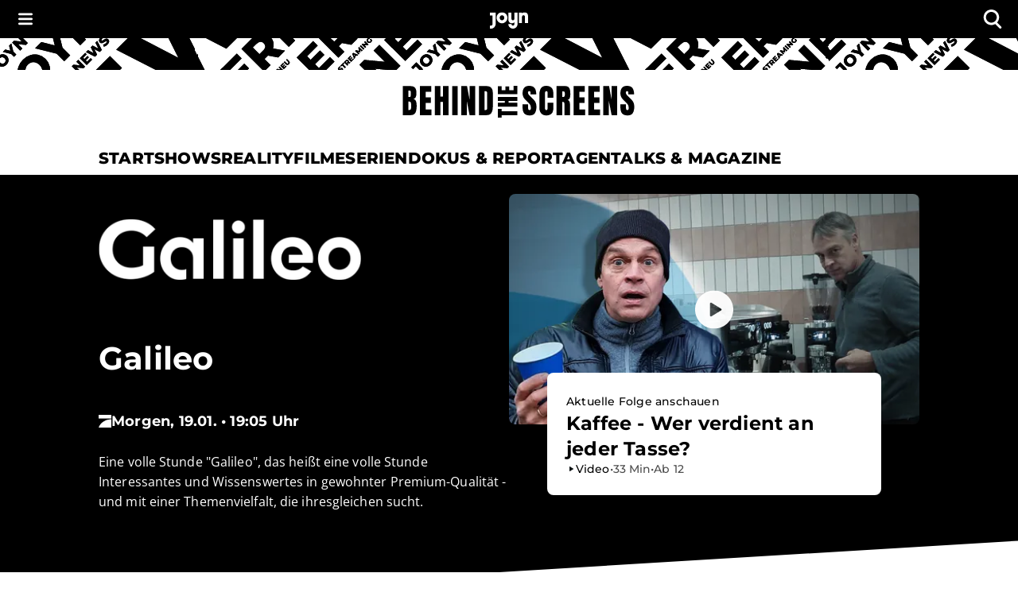

--- FILE ---
content_type: text/javascript;charset=UTF-8
request_url: https://www.joyn.de/bts/_next/static/chunks/5023-895731c6160b9d96.js
body_size: 4932
content:
"use strict";(self.webpackChunk_N_E=self.webpackChunk_N_E||[]).push([[5023],{25105:(e,a,t)=>{t.r(a),t.d(a,{AdSlotInContent:()=>n._yG,AdSlotSkyscraper:()=>n.nn7,AiringTime:()=>n.wdf,ArrowButton:()=>n.U_4,ArticleContainer:()=>n.Ww,ArticleQuickInfo:()=>n.AxV,ArticleQuickInfoItem:()=>n.d5E,ArticleSource:()=>n.I31,AutoTeaserSection:()=>n.N09,BTSSponsorBar:()=>n.Ff5,Backdrop:()=>n.zsL,BarContainer:()=>n.fbd,BaseImage:()=>n.dcF,BehindTheScreens:()=>n.NiO,BorderLink:()=>n.lH$,BorderLinkNavigation:()=>n.rPb,BorderlessButton:()=>n.KRh,Box:()=>n.azJ,Breadcrumbs:()=>n.BIu,BreakoutBox:()=>n.BMX,BtsHeaderBurgerMenu:()=>n.nu6,BtsHeaderMiddleSection:()=>n.ve7,BtsHeaderNavigation:()=>n.Lws,BtsHeaderProfile:()=>n.Cnv,BtsHeaderSearch:()=>n.bNW,BtsHeaderStickyWrapper:()=>n.vZG,BtsHeaderSubNavigation:()=>n.JrQ,BtsHeaderTopBar:()=>n.zd3,Button:()=>n.$nd,CalendarOverlay:()=>n.XTe,CalendarOverlayButton:()=>n.p2A,CandidateStateBadge:()=>n.qxs,ChipLink:()=>n.$UU,CircleButton:()=>n.jLE,CompetitionPageTeaser:()=>n.BNo,CompetitionTeaserLane:()=>n.sSI,ContactSection:()=>n.cyy,CountryRedirectDropdown:()=>n.O01,CountryRedirectSnackbar:()=>n.MK6,DarkPageContainer:()=>n.tc$,Dialog:()=>n.lGe,DifferentCountrySnackbar:()=>n.d1p,Divider:()=>n.cGx,Dropdown:()=>n.msM,Facebook:()=>n.f1L,FallbackImage:()=>n.AbH,Flyout:()=>n.mjK,Footer:()=>n.wi6,FormatPageHeader:()=>n.gfW,FormatPageHeaderDescription:()=>n.eDh,FormatPageHeaderLogo:()=>n.JXB,FormatPageHeaderMedia:()=>n.MFZ,FormatPageHeaderMediaSubline:()=>n.aWo,FormatPageHeaderTime:()=>n.H5$,FormatPageHeaderTitle:()=>n.KpB,FormatTeaser:()=>n.mfE,FrequentlyAskedQuestions:()=>n.frT,FrequentlyAskedQuestionsAccordion:()=>n.tsh,FullWidthImage:()=>n.TB3,Grid:()=>n.xA9,GridTeaserSection:()=>n.Ufy,HEIGHT:()=>n.My2,HeaderHighlightLivestream:()=>n.IsN,HeaderLogo:()=>n.bw7,HeaderStickyWrapper:()=>n.IQb,HighlightTeaser:()=>n.pFZ,HighlightTeaserDescription:()=>n.TCX,HighlightTeaserMedia:()=>n.bLD,HighlightTeaserOverline:()=>n.X4Z,HighlightTeaserSection:()=>n.aZg,HighlightTeaserSubline:()=>n.Z6Z,HighlightTeaserTitle:()=>n.XKO,HighlightVideoPlayButton:()=>n.Gyf,HighlightVideoSection:()=>n.VOL,HorizontalBigTeaser:()=>n.PFM,HorizontalBigTeaserDescription:()=>n.TBB,HorizontalBigTeaserMedia:()=>n.vSy,HorizontalBigTeaserOverline:()=>n.Xhl,HorizontalBigTeaserSubline:()=>n.$IG,HorizontalBigTeaserTitle:()=>n.dEW,HorizontalTeaser:()=>n.Lhz,HorizontalTeaserImage:()=>n.SZQ,HorizontalTeaserList:()=>n.pwR,HorizontalTeaserOverline:()=>n.dUl,HorizontalTeaserSection:()=>n.ysy,HorizontalTeaserSubline:()=>n.BxQ,HorizontalTeaserTitle:()=>n.NgL,HtmlParser:()=>n.hTH,IconArrowRight:()=>n.hIg,IconAustriaFlag:()=>n.dWP,IconBell:()=>n.pYb,IconCalendar:()=>n._vE,IconChevronDown:()=>n.rIS,IconChevronLeft:()=>n.gu7,IconChevronRight:()=>n.Vjx,IconCircleInfo:()=>n.w7_,IconCircleWrench:()=>n.ZA8,IconClose:()=>n.gzW,IconContact:()=>n.C0s,IconDot:()=>n.Vzk,IconExpandMore:()=>n.tuN,IconFacebook:()=>n.GAq,IconFallback:()=>n.OFp,IconFlash:()=>n.SJM,IconGermanyFlag:()=>n.v_t,IconGoogleCalendar:()=>n.f7j,IconICalendar:()=>n.bV5,IconInstagram:()=>n.Y3C,IconJoynBadge:()=>n.Pup,IconLink:()=>n.AXG,IconLinkout:()=>n.Y$O,IconLiveBadge:()=>n.PJs,IconLoading:()=>n.MLU,IconMegaphone:()=>n.Gdg,IconMenu:()=>n.dd8,IconMenuBts:()=>n.Iis,IconOutlookCalendar:()=>n.$ZQ,IconPlay:()=>n.AYg,IconPlayButton:()=>n.koo,IconPlaySmall:()=>n.lu7,IconProfile:()=>n.zzQ,IconRocket:()=>n.olk,IconSearch:()=>n.C0l,IconShare:()=>n.VJ,IconSnapchat:()=>n.mVp,IconSwitzerlandFlag:()=>n.BLL,IconThreeDots:()=>n.IFs,IconTiktok:()=>n.ckT,IconTwitch:()=>n.x10,IconWarn:()=>n.orx,IconWorld:()=>n.UnE,IconX:()=>n.MRt,IconYoutube:()=>n.Drg,IframeContainer:()=>n.Y$r,ImageGallery:()=>n.i_Q,ImageGalleryDescription:()=>n.eHM,ImageGalleryMedia:()=>n.u_q,ImageGallerySection:()=>n.$_A,ImageGallerySubline:()=>n.YZz,ImageGalleryTitle:()=>n.so3,ImageSection:()=>n.NK5,InfoBox:()=>n.w4Q,InfoBoxIcon:()=>n.ZFH,InfoBoxSection:()=>n.xyI,InlineLink:()=>n.gHL,Instagram:()=>n.pds,IntroParagraph:()=>n.FOw,Joyn:()=>n.N_q,JoynLogo:()=>n.QOv,Lane:()=>n.J$3,LaneTitle:()=>n.fyi,LaneViewMore:()=>n.lng,LegacyTypography:()=>n.lFU,Link:()=>n.N_E,LiveSymbol:()=>n.RFg,LivestreamEventTeaserSection:()=>n.QPO,LivestreamTeaserHighlightText:()=>n.gOL,LivestreamTeaserHighlightVideo:()=>n.Mhz,LivestreamTeaserSection:()=>n.g__,Media:()=>n.$Uv,MediaCard:()=>n.ZIl,MediaCardSection:()=>n.ikX,MenuButton:()=>n.IUz,NarrowIndent:()=>n.aGo,NavigationLink:()=>n.Tmt,NewstimeHeader:()=>n.Cb_,NewstimeLogo:()=>n.yu9,OrderedList:()=>n._JQ,PageContainer:()=>n.LNY,PageHeader:()=>n.zYs,PageHeaderInfoWrapper:()=>n.kc8,PageHeaderMetadata:()=>n.e$$,PageHeaderOverline:()=>n.BZl,Pagination:()=>n.dKS,Paragraph:()=>n.fzL,Pill:()=>n.abF,PillNavigation:()=>n.KwH,PreventInteractionBox:()=>n._4H,ProfileTeaser:()=>n.cw9,ProfileTeaserLane:()=>n.oh$,ProfileTeaserLaneButton:()=>n.MTW,Quote:()=>n.Pkn,RadiusBox:()=>n.O2L,RanArrowButton:()=>n.VNJ,RanBurgerMenu:()=>n.emS,RanHeader:()=>n.ddw,RanHeaderStickyWrapper:()=>n.Py5,RanHorizontalScrollButton:()=>n.LsC,RanLogo:()=>n.hoM,RanNavigationPill:()=>n.h9u,RanSpotlightSectionPill:()=>n.yTE,RankingTeaserSection:()=>n.o1,ReminderButton:()=>n.rcE,Root:()=>n.bLi,ScreenReaderOnly:()=>n.Ebr,ScrollableSection:()=>n.RL6,ShareButton:()=>n.wDl,Sidebar:()=>n.Bx2,SidebarAccordion:()=>n.LS$,SidebarAccordionList:()=>n.Lq,Skeleton:()=>n.EAD,Snackbar:()=>n.qb_,SocialEmbedFallback:()=>n.pmY,SocialEmbedSection:()=>n.UyO,SocialMediaSection:()=>n.PnH,SponsorBar:()=>n.mb2,SpotlightSection:()=>n.K7L,Stack:()=>n.BJc,StripesBanner:()=>n.HEX,TeaserAutoSportsSection:()=>n.oT6,TeaserLatestNews:()=>n.zXJ,TeaserLatestNewsItem:()=>n.WRY,TeaserSection:()=>n._gt,TextBanner:()=>n.gTG,TextSection:()=>n.THM,ThemeProvider:()=>r.ThemeProvider,TikTok:()=>n.$gV,Title:()=>n.hEb,TurboPlayer:()=>n.KVD,TurboPlayerContextProvider:()=>n.SCZ,Twitter:()=>n.KKS,Typography:()=>n.o5u,UnorderedList:()=>n.XyR,VerticalDataTable:()=>n.rTu,VerticalTeaser:()=>n.V1H,VerticalTeaserMedia:()=>n.R09,VerticalTeaserOverline:()=>n.Duo,VerticalTeaserSubline:()=>n.vHy,VerticalTeaserTitle:()=>n.jQM,VideoSection:()=>n.T_m,WhatsApp:()=>n.LO7,YouTube:()=>n.YuU,createSrcSet:()=>i.rU,createSrcSetSizes:()=>i.vW,formatLocaleDateWithRelativeDays:()=>i.dL,formatSecondsToReadableTime:()=>i.Nv,getMinutesBetweenDates:()=>i.xU,isDateBetween:()=>i.Lc,isInUpcomingThirtyMinutes:()=>i.Bq,isSameDay:()=>i.ro,mapResponsiveValue:()=>i._u,mapResponsiveValueWithMediaQuery:()=>i.kl,styled:()=>o.default,systemMessages:()=>i.MB,transientPropsConfig:()=>i.LY,useTheme:()=>l.default,useTurboPlayerContext:()=>n.WU6});var n=t(42647),r=t(69207),i=t(5743),o=t(36620),l=t(35927)},57091:(e,a,t)=>{t.r(a),t.d(a,{DifferentCountrySnackbarClient:()=>o});var n=t(2634),r=t(62279),i=t(25105);let o=e=>{let{tenant:a}=e,t="true"===(0,r.useSearchParams)().get("ignoreCountryMismatch");return(0,n.jsx)(i.DifferentCountrySnackbar,{open:t,tenant:a})}},63274:(e,a,t)=>{t.r(a),t.d(a,{FormatPageHeaderClient:()=>u});var n=t(2634),r=t(49794),i=t.n(r),o=t(25105),l=t(90242),s=t(9430),d=t(61724);let c=async(e,a)=>{let t=await fetch("/bts/api/core/series/episodes?assetId=".concat(e)),{latestEpisode:n,nextEpisode:r}=(e=>{var a,t;return"message"in e?(console.error("JSON parsing error in episode API Response, scope: extractEpisodeData, error: ".concat(e.message)),{latestEpisode:void 0,nextEpisode:void 0}):{latestEpisode:null!=(a=e.latestEpisode)?a:void 0,nextEpisode:null!=(t=e.nextEpisode)?t:void 0}})(await (0,d.O)(t));a(e=>{let a={...e,latestEpisode:n,nextEpisode:r};return JSON.stringify(e)===JSON.stringify(a)?e:a})},g=async(e,a)=>{let t=await fetch("/bts/api/core/series/livestreams?assetId=".concat(e)),{currentLivestream:n,nextLivestream:r}=(e=>{var a,t;return"message"in e?(console.error("JSON parsing error in livestream API Response, scope: extractLivestreamData, error: ".concat(e.message)),{currentLivestream:void 0,nextLivestream:void 0}):{currentLivestream:null!=(a=e.currentLivestream)?a:void 0,nextLivestream:null!=(t=e.nextLivestream)?t:void 0}})(await (0,d.O)(t));a(e=>{let a={...e,currentLivestream:n,nextLivestream:r};return JSON.stringify(e)===JSON.stringify(a)?e:a})};var m=t(84088);function u(e){var a;let{ariaLabel:t,series:r,latestEpisode:d,nextEpisode:u,currentLivestream:I,nextLivestream:L,formatTitleFallback:S}=e,{timeProps:T,mediaProps:p}=((e,a)=>{var t,n,r,i,o,d,m,u,I;let[L,S]=(0,l.useState)(a),T=e&&(a.latestEpisode||a.nextEpisode||a.currentLivestream||a.nextLivestream);if((0,s.$$)(()=>{e&&(c(e.id,S),g(e.id,S))},T&&s.f1,[null==e?void 0:e.id]),!e)return{timeProps:void 0,mediaProps:void 0};let{latestEpisode:p,nextEpisode:h,currentLivestream:v,nextLivestream:y}=L;return{timeProps:v?{startDate:v.airingStart,endDate:v.airingEnd,channelLogo:null!=(m=v.channelLogoUrl)?m:""}:y?{startDate:y.airingStart,endDate:y.airingEnd,channelLogo:null!=(u=y.channelLogoUrl)?u:""}:h?{startDate:h.airingStart,endDate:h.airingEnd,channelLogo:null!=(I=h.channelLogoUrl)?I:""}:void 0,mediaProps:v?{type:"HighlightTeaser",image:{url:(null==(t=v.image)?void 0:t.src)||"",height:(null==(n=v.image)?void 0:n.height)||0,width:(null==(r=v.image)?void 0:r.width)||0},headline:v.title,link:{href:v.path},nextAiring:v.airingStart&&v.airingEnd&&{startDate:v.airingStart,endDate:v.airingEnd},video:{ageRating:v.ageRating},tracking:{livestreamId:v.livestreamId,elementLabel:v.title||"",targetScreenName:"Video Detail",type:"live",laneType:"HeroLane",anchorId:"FormatHubHeader",targetUrl:v.path}}:p?{type:"HighlightTeaser",image:{url:(null==(i=p.image)?void 0:i.url)||"",height:(null==(o=p.image)?void 0:o.height)||0,width:(null==(d=p.image)?void 0:d.width)||0},headline:p.title,link:{href:p.path},nextAiring:p.airingStart&&p.airingEnd&&{startDate:p.airingStart,endDate:p.airingEnd},video:{ageRating:p.ageRating,duration:p.duration},tracking:{mediaId:p.id,elementLabel:p.title||"",targetScreenName:"Video Detail",type:"vod",laneType:"HeroLane",anchorId:"FormatHubHeader",targetUrl:p.path}}:{type:"MediaCard",link:{"aria-label":"Alle Staffeln und Folgen von ".concat(e.title),href:e.url},media:{alt:"".concat(e.title," Vorschaubild"),src:e.media.url},logo:{alt:"".concat(e.title," Logo"),src:e.logo},channel:{alt:e.channel.title,src:e.channel.logo},tracking:{assetId:e.id||"",elementLabel:e.title||"",targetScreenName:"Series Detail",laneType:"HeroLane",anchorId:"FormatHubHeader",targetUrl:e.url},footer:(e=>{switch(e.type){case"movie":return e.mainGenre;case"series":return e.numberOfSeasons?"".concat(e.numberOfSeasons," Staffel").concat(e.numberOfSeasons>1?"n":""):"";default:return""}})(e)}}})(r,{latestEpisode:d,nextEpisode:u,currentLivestream:I,nextLivestream:L});return(0,n.jsx)(o.FormatPageHeader,{logo:(null==r?void 0:r.logo)?(0,n.jsx)(o.FormatPageHeaderLogo,{alt:"Logo f\xfcr ".concat(r.title),src:r.logo}):null,title:(0,n.jsx)(o.FormatPageHeaderTitle,{children:null!=(a=null==r?void 0:r.title)?a:S}),time:T?(0,n.jsx)(o.FormatPageHeaderTime,{...T}):null,description:(null==r?void 0:r.description)?(0,n.jsx)(o.FormatPageHeaderDescription,{children:r.description}):null,media:p&&(0,n.jsx)(o.FormatPageHeaderMedia,{...p,link:{href:p.link.href,component:i(),"aria-label":t},dataAttributes:(0,m.c)({tracking:p.tracking,isHighlightTeaser:!0})})})}},74553:(e,a,t)=>{t.r(a),t.d(a,{ImageGallerySectionClient:()=>l});var n=t(2634),r=t(90242),i=t(76479),o=t(25105);let l=e=>{let[a,t]=(0,r.useState)(0),l=a=>(0,i.FR)({eventName:"Action Happened",actionType:"gallery_clicked",actionPayload:{galleryLabel:e.heading||"",picturePosition:a,picturesCount:e.images.length}});return(0,n.jsx)(o.ImageGallerySection,{...e,emitActiveIndex:t,dataAttributes:{next:l(a+2),previous:l(a)}})}},84088:(e,a,t)=>{t.d(a,{y:()=>d,c:()=>c});var n=t(76479),r=t(17200);let i={ACTION_HAPPENED:"Action Happened",ASSET_SELECTED:"Asset Selected",CLICKTHROUGH_SELECTED:"Clickthrough Selected",NAVIGATION_SELECTED:"Navigation Selected",VIDEO_SELECTED:"Video Selected"},o={HIGHLIGHT_LANE:"HighlightLane",STANDARD_LANE:"StandardLane",LIVE_LANE:"LiveLane"},l={VOD:"vod",LIVE:"live"},s={"Article Detail":"Article Detail","Series Detail":"Series Detail",Home:"Home",Promotion:"Promotion","Collection Overview":"Collection Overview",Gallery:"Gallery",Linkout:"Linkout",Unsubscribe:"Unsubscribe","Legal Info":"Legal Info",Info:"Info","Video Detail":"Video Detail","Live TV Overview":"Live TV Overview","Sports Overview":"Sports Overview"},d=e=>e&&s[e]?s[e]:"Linkout",c=e=>{var a,t,s,c,g,m,u,I,L,S,T;if("actionType"in e&&"teaser"in e){let{teaser:a,actionType:t}=e,{tracking:r}=a;if(!r)return;let o={eventName:i.ACTION_HAPPENED,actionType:t,actionPayload:{target_asset_title:"assetTitle"in r&&"string"==typeof r.assetTitle?r.assetTitle:"",target_asset_id:"assetId"in r&&"string"==typeof r.assetId?r.assetId:"",target_media_id:"mediaId"in r&&"string"==typeof r.mediaId?r.mediaId:"",target_media_title:"mediaTitle"in r&&"string"==typeof r.mediaTitle?r.mediaTitle:""}};return(0,n.FR)(o)}if("teaser"in e&&"component"in e&&("teaserLarge"in e.component||"teasersLarge"in e.component)&&"teasersSmall"in e.component){let{teaser:g,component:m}=e,{tracking:u}=g,I="isBigTeaser"in e&&e.isBigTeaser;if(!u||!("elementLabel"in u))return;let L=I?1:(m.teaserLarge?1:null!=(t=null==(a=m.teasersLarge)?void 0:a.length)?t:0)+(m.teasersSmall.indexOf(g)+1);if((0,r.qO)(g.type)){let e={eventName:i.VIDEO_SELECTED,elementLabel:u.elementLabel,targetScreenName:d(u.targetScreenName),laneLabel:"",lanePosition:0,laneType:null!=(s=u.laneType)?s:o.HIGHLIGHT_LANE,teasersCount:1+m.teasersSmall.length,teaserPosition:L,mediaId:"mediaId"in u&&"string"==typeof u.mediaId?u.mediaId:"",type:l.VOD,...u.anchorId?{anchorId:u.anchorId}:{},extraData:{targetUrl:u.targetUrl}};return(0,n.FR)(e)}if("article"===g.type){let e={eventName:i.CLICKTHROUGH_SELECTED,elementLabel:u.elementLabel,targetScreenName:d(u.targetScreenName),laneLabel:"",lanePosition:0,laneType:null!=(c=u.laneType)?c:o.HIGHLIGHT_LANE,teasersCount:1+m.teasersSmall.length,teaserPosition:L,...u.anchorId?{anchorId:u.anchorId}:{},extraData:{targetUrl:u.targetUrl}};return(0,n.FR)(e)}}if("teaser"in e&&"component"in e&&"items"in e.component&&!("teaserLarge"in e.component)&&!("teasersLarge"in e.component)){let{teaser:a,component:t}=e,{tracking:s}=a;if(!s)return;if("elementLabel"in s){if((0,r.qO)(a.type)){let e={eventName:i.VIDEO_SELECTED,elementLabel:s.elementLabel,targetScreenName:d(s.targetScreenName),laneLabel:null!=(g=t.headline)?g:"",lanePosition:0,laneType:null!=(m=s.laneType)?m:o.STANDARD_LANE,teasersCount:t.items.length,teaserPosition:t.items.indexOf(a)+1,mediaId:"mediaId"in s&&"string"==typeof s.mediaId?s.mediaId:"",type:l.VOD,...s.anchorId?{anchorId:s.anchorId}:{},extraData:{targetUrl:s.targetUrl}};return(0,n.FR)(e)}if("article"===a.type&&"Navigation Selected"!==s.eventName){let e={eventName:null!=(u=s.eventName)?u:i.CLICKTHROUGH_SELECTED,elementLabel:s.elementLabel,targetScreenName:d(s.targetScreenName),laneLabel:null!=(I=t.headline)?I:"",lanePosition:0,laneType:null!=(L=s.laneType)?L:o.STANDARD_LANE,teasersCount:t.items.length,teaserPosition:t.items.indexOf(a)+1,...s.anchorId?{anchorId:s.anchorId}:{},extraData:{targetUrl:s.targetUrl}};return(0,n.FR)(e)}}}if("tracking"in e&&!("teaser"in e)){let{tracking:a,isHighlightTeaser:t=!1}=e;if(!a)return;if("type"in a&&"live"===a.type&&"livestreamId"in a){let e={eventName:i.VIDEO_SELECTED,elementLabel:a.elementLabel,targetScreenName:d(a.targetScreenName),laneLabel:"",lanePosition:0,teasersCount:1,teaserPosition:1,type:l.LIVE,livestreamId:a.livestreamId,laneType:o.LIVE_LANE,extraData:{targetUrl:a.targetUrl}};return(0,n.FR)(e)}if("type"in a&&"vod"===a.type&&"mediaId"in a){let e={eventName:i.VIDEO_SELECTED,elementLabel:a.elementLabel,targetScreenName:d(a.targetScreenName),laneLabel:"",lanePosition:0,teasersCount:1,teaserPosition:1,laneType:null!=(S=a.laneType)?S:t?o.HIGHLIGHT_LANE:o.STANDARD_LANE,type:l.VOD,mediaId:a.mediaId,extraData:{targetUrl:a.targetUrl}};return(0,n.FR)(e)}if("targetScreenName"in a&&"assetId"in a&&!("type"in a)){let e={assetId:a.assetId,eventName:i.ASSET_SELECTED,elementLabel:"elementLabel"in a&&"string"==typeof a.elementLabel?a.elementLabel:"",targetScreenName:d(a.targetScreenName),laneLabel:"",lanePosition:0,teasersCount:1,teaserPosition:1,laneType:null!=(T=a.laneType)?T:t?o.HIGHLIGHT_LANE:o.STANDARD_LANE,extraData:{targetUrl:a.targetUrl}};return(0,n.FR)(e)}if("targetUrl"in a&&!("mediaId"in a)){let e={eventName:i.NAVIGATION_SELECTED,elementLabel:a.elementLabel,targetScreenName:d(a.targetScreenName),extraData:{targetUrl:a.targetUrl,..."navigationPosition"in a&&a.navigationPosition?{navigationPosition:a.navigationPosition}:{},..."navigationLevel"in a&&a.navigationLevel?{navigationLevel:a.navigationLevel}:{}}};return(0,n.FR)(e)}}}},93464:(e,a,t)=>{t.r(a),t.d(a,{LazyVideoSection:()=>s});var n=t(2634),r=t(52796),i=t(39406);let o=(0,r.default)(()=>Promise.resolve().then(t.bind(t,25105)).then(e=>e.VideoSection),{loadableGenerated:{webpack:()=>[25105]},ssr:!1}),l={triggerOnce:!0,initialInView:!1,rootMargin:"800px"};function s(e){let{ref:a,inView:t}=(0,i.Wx)(l);return(0,n.jsx)("div",{ref:a,style:{minHeight:"200px"},children:t&&(0,n.jsx)(o,{...e})})}}}]);